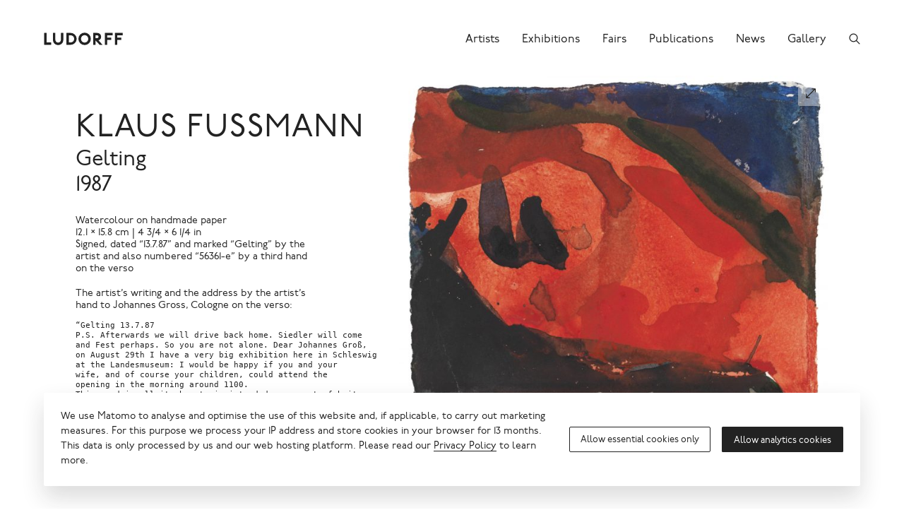

--- FILE ---
content_type: text/html; charset=UTF-8
request_url: https://www.ludorff.com/en/works/klaus-fussmann-gelting
body_size: 11944
content:
<!DOCTYPE html>
<html lang="en">
<head>
    <meta charset="utf-8">

    <title>Klaus Fußmann, Gelting, 1987 · Gallery Ludorff</title>
<meta name="description" content="Watercolour on handmade paper; 12.1 × 15.8 cm | 4 3/4 × 6 1/4 in; Signed, dated “13.7.87” and marked “Gelting” by the artist and also numbered “56361-e” by a third hand on the verso">

    <meta property="og:site_name"        content="Gallery Ludorff">
    <meta property="og:url"              content="https://www.ludorff.com/en/works/klaus-fussmann-gelting">
    <meta property="og:type"             content="website">
    <meta property="og:title"            content="Klaus Fußmann, Gelting, 1987">
    <meta property="og:description"      content="Watercolour on handmade paper; 12.1 × 15.8 cm | 4 3/4 × 6 1/4 in; Signed, dated “13.7.87” and marked “Gelting” by the artist and also numbered “56361-e” by a third hand on the verso">
    <meta property="og:image"            content="https://www.ludorff.com/assets/images/_medium480/KF_P_352.007.jpg">
    <meta property="og:image:type"       content="image/jpeg">
    <meta property="og:image:width"      content="480">
    <meta property="og:image:height"     content="373">

    <meta name="twitter:site"          content="Gallery Ludorff">
    <meta name="twitter:url"           content="https://www.ludorff.com/en/works/klaus-fussmann-gelting">
    <meta name="twitter:card"          content="summary">
    <meta name="twitter:title"         content="Klaus Fußmann, Gelting, 1987">
    <meta name="twitter:description"   content="Watercolour on handmade paper; 12.1 × 15.8 cm | 4 3/4 × 6 1/4 in; Signed, dated “13.7.87” and marked “Gelting” by the artist and also numbered “56361-e” by a third hand on the verso">
    <meta name="twitter:image"         content="https://www.ludorff.com/assets/images/_small320/KF_P_352.007.jpg">
<link rel="alternate" href="https://www.ludorff.com/werke/klaus-fussmann-gelting" hreflang="de"><link rel="canonical" href="https://www.ludorff.com/en/works/klaus-fussmann-gelting" />

    <link rel="home" href="https://www.ludorff.com/en/">
    <link rel="apple-touch-icon" sizes="180x180" href="/apple-touch-icon.png">
    <link rel="icon" type="image/png" sizes="32x32" href="/favicon-32x32.png">
    <link rel="icon" type="image/png" sizes="16x16" href="/favicon-16x16.png">
    <link rel="manifest" href="/site.webmanifest">
    <link rel="mask-icon" href="/safari-pinned-tab.svg" color="#5bbad5">
    <meta name="msapplication-TileColor" content="#ffffff">
    <meta name="theme-color" content="#ffffff">
    <meta name="viewport" content="width=device-width, initial-scale=1">

        <script type="module">!function(){const e=document.createElement("link").relList;if(!(e&&e.supports&&e.supports("modulepreload"))){for(const e of document.querySelectorAll('link[rel="modulepreload"]'))r(e);new MutationObserver((e=>{for(const o of e)if("childList"===o.type)for(const e of o.addedNodes)if("LINK"===e.tagName&&"modulepreload"===e.rel)r(e);else if(e.querySelectorAll)for(const o of e.querySelectorAll("link[rel=modulepreload]"))r(o)})).observe(document,{childList:!0,subtree:!0})}function r(e){if(e.ep)return;e.ep=!0;const r=function(e){const r={};return e.integrity&&(r.integrity=e.integrity),e.referrerpolicy&&(r.referrerPolicy=e.referrerpolicy),"use-credentials"===e.crossorigin?r.credentials="include":"anonymous"===e.crossorigin?r.credentials="omit":r.credentials="same-origin",r}(e);fetch(e.href,r)}}();</script>
<script>!function(){var e=document.createElement("script");if(!("noModule"in e)&&"onbeforeload"in e){var t=!1;document.addEventListener("beforeload",(function(n){if(n.target===e)t=!0;else if(!n.target.hasAttribute("nomodule")||!t)return;n.preventDefault()}),!0),e.type="module",e.src=".",document.head.appendChild(e),e.remove()}}();</script>
<script src="https://www.ludorff.com/dist/assets/polyfills-legacy.54c65e93.js" nomodule onload="e=new CustomEvent(&#039;vite-script-loaded&#039;, {detail:{path: &#039;vite/legacy-polyfills-legacy&#039;}});document.dispatchEvent(e);"></script>
<script type="module" src="https://www.ludorff.com/dist/assets/index.6c1519bc.js" crossorigin onload="e=new CustomEvent(&#039;vite-script-loaded&#039;, {detail:{path: &#039;src/index.js&#039;}});document.dispatchEvent(e);"></script>
<link href="https://www.ludorff.com/dist/assets/index.f4f2d226.css" rel="stylesheet">
<script src="https://www.ludorff.com/dist/assets/index-legacy.7042b883.js" nomodule onload="e=new CustomEvent(&#039;vite-script-loaded&#039;, {detail:{path: &#039;src/index-legacy.js&#039;}});document.dispatchEvent(e);"></script>
                <script type="text/javascript">
                window.cookieConsents = window.cookieConsents || [];
                window.cookieConsents.push(["analytics", function () {
                    var url = "//analytics.ludorff.com/";
                    window._paq = window._paq || [];
                    window._paq.push(['trackPageView']);
                    window._paq.push(['enableLinkTracking']);
                    window._paq.push(['setTrackerUrl', url + 'matomo.php']);
                    window._paq.push(['setSiteId', '1']);
                    var d=document, g=d.createElement('script'), s=d.getElementsByTagName('script')[0];
                    g.type='text/javascript'; g.async=true; g.defer=true; g.src=url+'matomo.js'; s.parentNode.insertBefore(g,s);
                }]);
            </script>
            

</head>
<body>

    
        <div class="Root" id="root">
                <header class="Root-header" role="banner">
            <div class="Root-header-inner">
                <div class="Root-header-content">
                                            <div class="Header" data-widget="header">
    <div class="Container Container--fluid">
        <div class="Header-inner">
            <div class="Header-logo-container">
                <a class="Header-logo" href="https://www.ludorff.com/en/" aria-label="Ludorff">
                    <span class="Logo Logo--header">
    <svg xmlns="http://www.w3.org/2000/svg" width="91" height="24" viewBox="0 0 91 24">
        <path d="M90.058 7.877V5.384l-.1-.1H81.14l-.1.1v13.232l.1.1h2.493l.1-.1v-5.37h4.507l.1-.1v-2.488l-.1-.1h-4.507V7.973h6.233l.1-.1ZM78.5 7.973l.1-.1V5.384l-.1-.1h-8.822l-.1.1v13.232l.1.1h2.493l.1-.1v-5.37h4.507l.1-.1v-2.488l-.1-.1h-4.507V7.973ZM66.9 18.648l-4.535-5a4.162 4.162 0 0 0 3-4.046c0-2.3-1.726-4.315-4.794-4.315h-4.123l-.1.1v13.229l.1.1h2.493l.1-.1v-4.7h.089l4.45 4.73.1.093h3.12l.1-.093Zm-4.512-9.045c0 1.151-.767 1.63-2.014 1.63h-1.343v-3.26h1.343c1.247 0 2.014.48 2.014 1.63Zm-8.726 2.4a7 7 0 0 0-7.1-7 7 7 0 0 0-7.1 7 7 7 0 0 0 7.1 7 7 7 0 0 0 7.1-7Zm-2.973 0a4.115 4.115 0 0 1-4.122 4.22 4.115 4.115 0 0 1-4.123-4.219 4.115 4.115 0 0 1 4.123-4.219A4.115 4.115 0 0 1 50.69 12Zm-13.178 0a6.789 6.789 0 0 0-7.1-6.712h-4.507l-.1.1v13.225l.1.1h4.507a6.789 6.789 0 0 0 7.1-6.712Zm-2.877 0a3.929 3.929 0 0 1-4.219 4.027H28.5V7.973h1.918A3.929 3.929 0 0 1 34.637 12Zm-12.315.767V5.384l-.1-.1h-2.493l-.1.1v7c0 2.589-1.439 3.836-3.26 3.836s-3.26-1.247-3.26-3.836v-7l-.1-.1h-2.493l-.1.1v7.383c0 3.932 2.685 6.233 5.945 6.233s5.945-2.3 5.945-6.233ZM8.265 18.715l.1-.1v-2.492l-.1-.1H3.183V5.384l-.1-.1H.6l-.1.1v13.232l.1.1Z" />
    </svg>
</span>
                </a>
                            </div>
            <div class="Header-controls">
                                    <a class="Header-control Header-control--search" href="https://www.ludorff.com/en/search" aria-label="Search">
                        <span class="Icon Icon--search">
    <svg xmlns="http://www.w3.org/2000/svg" height="16" width="16" viewBox="0 0 512 512">
        <path d="M443.5 420.2L336.7 312.4c20.9-26.2 33.5-59.4 33.5-95.5 0-84.5-68.5-153-153.1-153S64 132.5 64 217s68.5 153 153.1 153c36.6 0 70.1-12.8 96.5-34.2l106.1 107.1c3.2 3.4 7.6 5.1 11.9 5.1 4.1 0 8.2-1.5 11.3-4.5 6.6-6.3 6.8-16.7.6-23.3zm-226.4-83.1c-32.1 0-62.3-12.5-85-35.2-22.7-22.7-35.2-52.9-35.2-84.9 0-32.1 12.5-62.3 35.2-84.9 22.7-22.7 52.9-35.2 85-35.2s62.3 12.5 85 35.2c22.7 22.7 35.2 52.9 35.2 84.9 0 32.1-12.5 62.3-35.2 84.9-22.7 22.7-52.9 35.2-85 35.2z"/>
    </svg>
</span>
                    </a>
                                                    <button class="Header-control Header-control--menu" aria-label="Menu">
                        <span class="Icon Icon--menu">
    <span></span>
</span>
                    </button>
                            </div>
                                        <div class="Header-menu">
                    <div class="Header-menu-content">
                        <nav class="Nav Nav--menu" role="navigation">
    <ul class="Nav-items">
                    <li class="Nav-item">
                <a class="Nav-link" href="https://www.ludorff.com/en/artists">
                    <span class="Nav-link-label">Artists</span>
                </a>
            </li>
                    <li class="Nav-item">
                <a class="Nav-link" href="https://www.ludorff.com/en/exhibitions">
                    <span class="Nav-link-label">Exhibitions</span>
                </a>
            </li>
                    <li class="Nav-item">
                <a class="Nav-link" href="https://www.ludorff.com/en/fairs">
                    <span class="Nav-link-label">Fairs</span>
                </a>
            </li>
                    <li class="Nav-item">
                <a class="Nav-link" href="https://www.ludorff.com/en/publications">
                    <span class="Nav-link-label">Publications</span>
                </a>
            </li>
                    <li class="Nav-item">
                <a class="Nav-link" href="https://www.ludorff.com/en/news">
                    <span class="Nav-link-label">News</span>
                </a>
            </li>
                    <li class="Nav-item">
                <a class="Nav-link" href="https://www.ludorff.com/en/about">
                    <span class="Nav-link-label">Gallery</span>
                </a>
            </li>
            </ul>
</nav>
                    </div>
                </div>
                    </div>
    </div>
</div>
                                    </div>
            </div>
        </header>
        <div class="Root-main" role="main">
                <div class="Container">
        <article class="Article">
            <header class="Article-header">
            <div class="ArtworkDetails" id="artwork-2462">
            <div class="ArtworkDetails-header">
                                        <div class="ArtworkDetails-heading">
                                            <h1 class="Headline Headline--larger">    <a class="Artist" href="https://www.ludorff.com/en/artists/klaus-fussmann">Klaus Fußmann</a>
</h1>
                                                                                                                <h2 class="Headline Headline--large">Gelting<br>1987</h2>
                                    </div>
                    </div>
                <div class="ArtworkDetails-media">
                                        <span class="Area">
                                    <span class="ResponsiveMedia ResponsiveMedia--image" style="padding-bottom: 77.733333333333%;">
    <img src="https://www.ludorff.com/assets/images/_small240/KF_P_352.007.jpg" srcset="https://www.ludorff.com/assets/images/_small240/KF_P_352.007.jpg 240w, https://www.ludorff.com/assets/images/_small320/KF_P_352.007.jpg 320w, https://www.ludorff.com/assets/images/_medium480/KF_P_352.007.jpg 480w, https://www.ludorff.com/assets/images/_medium720/KF_P_352.007.jpg 720w, https://www.ludorff.com/assets/images/_large960/KF_P_352.007.jpg 960w, https://www.ludorff.com/assets/images/_large1440/KF_P_352.007.jpg 1440w, https://www.ludorff.com/assets/images/_larger1920/KF_P_352.007.jpg 1919w, https://www.ludorff.com/assets/images/_larger2880/KF_P_352.007.jpg 2880w" width="240" height="187" alt="Klaus Fußmann, Gelting" data-ratio="0.77733333333333" loading="auto" sizes="(min-width: 60em) 50vw, 100vw">
    </span>
            
                    <span class="Area-action"><button class="Button Button--action Button--small" title="View fullscreen" data-query="modal%5Bid%5D=artwork-2462&amp;modal%5Btype%5D=slideshow"><span class="Button-icon"><span class="Icon Icon--resize">
    <svg xmlns="http://www.w3.org/2000/svg" height="16" width="16" viewBox="0 0 512 512">
        <path fill="none" stroke="currentColor" stroke-linecap="round" stroke-linejoin="round" stroke-width="32" d="M304 96h112v112M405.77 106.2L111.98 400.02M208 416H96V304" />
    </svg>
</span>
</span></button></span>
                </span>
                                        <div class="ArtworkDetails-media-credit">
                    <span class="Credit">© Klaus Fußmann</span>
                </div>
                    </div>
        <div class="ArtworkDetails-main">
                    <div class="ArtworkDetails-details">
                                    <div class="Detail Detail--smaller"><div class="Detail-content"><p>Watercolour on handmade paper</p>
</div></div>
                                                    <div class="Detail Detail--smaller"><div class="Detail-content"><p>12.1 × 15.8 cm | 4 3/4 × 6 1/4 in</p>
</div></div>
                                                    <div class="Detail Detail--smaller"><div class="Detail-content"><p>Signed, dated “13.7.87” and marked “Gelting” by the artist and also numbered “56361-e” by a third hand on the verso</p>
</div></div>
                                                                    <div class="Detail Detail--paragraph Detail--smaller"><div class="Detail-content"><p>The artist’s writing and the address by the artist’s hand to Johannes Gross, Cologne on the verso:</p>
<pre><code>“Gelting 13.7.87
P.S. Afterwards we will drive back home. Siedler will come
and Fest perhaps. So you are not alone. Dear Johannes Groß,
on August 29th I have a very big exhibition here in Schleswig
at the Landesmuseum: I would be happy if you and your
wife, and of course your children, could attend the
opening in the morning around 1100.
This card in all its beauty is intended as a sort of bait,
Yours, K. Fußmann”
</code></pre>
</div></div>
                                                                    <div class="Detail Detail--price Detail--smaller Detail--titled"><div class="Detail-title">€3,600.00</div><div class="Detail-content"><p>Price includes German VAT. Shipping costs are not included. All prices are subject to change and availability. <a href="?modal[type]=locales" data-query="modal[type]=locales">Change region and currency</a></p>
</div></div>
                            </div>
                            <div class="ArtworkDetails-action ArtworkDetails-action--primary">
                <a class="Button Button--block Button--major" href="https://www.ludorff.com/en/inquiry?contextId=2462&amp;ctaId=51939" data-query="modal%5Bid%5D=51939&amp;modal%5Btype%5D=inquiry"><span class="Button-label">Send inquiry</span></a>            </div>
                            <div class="ArtworkDetails-action ArtworkDetails-action--secondary">
                                                                        <div class="Card Card--stack Card--small">            <div class="Card-copy">
            <div class="Copy Copy--teaser Copy--smaller">
    <p>I would like to be informed about new works by Klaus Fußmann.</p>

</div>
        </div>
                <div class="Card-action">
            <button class="Button Button--small" title="Subscribe" data-query="modal%5Bid%5D=1875158&amp;modal%5Btype%5D=notification"><span class="Button-icon"><span class="Icon Icon--notification">
    <svg xmlns="http://www.w3.org/2000/svg" height="16" width="16" viewBox="0 0 512 512">
        <path d="M427.68 351.43C402 320 383.87 304 383.87 217.35 383.87 138 343.35 109.73 310 96c-4.43-1.82-8.6-6-9.95-10.55C294.2 65.54 277.8 48 256 48s-38.21 17.55-44 37.47c-1.35 4.6-5.52 8.71-9.95 10.53-33.39 13.75-73.87 41.92-73.87 121.35C128.13 304 110 320 84.32 351.43 73.68 364.45 83 384 101.61 384h308.88c18.51 0 27.77-19.61 17.19-32.57zM320 384v16a64 64 0 01-128 0v-16" fill="none" stroke="currentColor" stroke-linecap="round" stroke-linejoin="round" stroke-width="32"/>
    </svg>
</span>
</span></button>
        </div>
    </div>                                                        <div class="Card Card--stack Card--small">            <div class="Card-copy">
            <div class="Copy Copy--teaser Copy--smaller">
    <p>Would you like to sell a similar work? Contact us!</p>

</div>
        </div>
                <div class="Card-action">
            <a class="Button Button--small" href="https://www.ludorff.com/en/work-acquisitions?contextId=2462&amp;ctaId=1859261" title="Contact now"><span class="Button-icon"><span class="Icon Icon--page">
    <svg xmlns="http://www.w3.org/2000/svg" height="16" width="16" viewBox="0 0 512 512">
        <path d="M431 320.6c-1-3.6 1.2-8.6 3.3-12.2a33.68 33.68 0 012.1-3.1A162 162 0 00464 215c.3-92.2-77.5-167-173.7-167-83.9 0-153.9 57.1-170.3 132.9a160.7 160.7 0 00-3.7 34.2c0 92.3 74.8 169.1 171 169.1 15.3 0 35.9-4.6 47.2-7.7s22.5-7.2 25.4-8.3a26.44 26.44 0 019.3-1.7 26 26 0 0110.1 2l56.7 20.1a13.52 13.52 0 003.9 1 8 8 0 008-8 12.85 12.85 0 00-.5-2.7z" fill="none" stroke="currentColor" stroke-linecap="round" stroke-miterlimit="10" stroke-width="32"/>
        <path d="M66.46 232a146.23 146.23 0 006.39 152.67c2.31 3.49 3.61 6.19 3.21 8s-11.93 61.87-11.93 61.87a8 8 0 002.71 7.68A8.17 8.17 0 0072 464a7.26 7.26 0 002.91-.6l56.21-22a15.7 15.7 0 0112 .2c18.94 7.38 39.88 12 60.83 12A159.21 159.21 0 00284 432.11" fill="none" stroke="currentColor" stroke-linecap="round" stroke-miterlimit="10" stroke-width="32"/>
    </svg>
</span>
</span></a>
        </div>
    </div>                            </div>
                            <div class="ArtworkDetails-details">
                                                    <div class="Detail Detail--compact Detail--smaller Detail--titled"><div class="Detail-title">Provenance</div><div class="Detail-content"><p>The artist’s studio; Collection Johannes Gross, Cologne; Private Collection Berlin</p>
</div></div>
                                                                        <div class="Detail Detail--compact Detail--smaller Detail--titled"><div class="Detail-title">Exhibitions</div><div class="Detail-content">                        <ul>
                            <li>Galerie Ludorff, &quot;Schöne Grüße – Künstlerpostkarten&quot;, Dusseldorf 2018</li></ul>
                    </div></div>
                                                                        <div class="Detail Detail--compact Detail--smaller Detail--titled"><div class="Detail-title">Literature</div><div class="Detail-content">                        <ul><li>Galerie Ludorff, &quot;Schöne Grüße. Künstlerpostkarten&quot;, Dusseldorf 2018, p. 20/21</li></ul>
                    </div></div>
                            </div>
            </div>
</div>

        </header>
        <div class="Article-main">
                        

                                                    <div class="Article-component Article-component--teaser Article-component--center"><div class="Teaser Teaser--large">
        <div class="Teaser-content">
                            <div class="Teaser-heading">
                                    <h2 class="Headline Headline--large">About Klaus Fußmann</h2>
                                                                </div>
                            <div class="Teaser-copy">
                <div class="Copy">
    <p>The painter and graphic artist Klaus Fußmann became famous for his reinterpretation of classical genres such as landscape, flower and still life paintings. He was represented with his works in the Neue Nationalgalerie (1972), the Mathildenhöhe in Darmstadt (1982) and in the Museum Ostwall in 2003.</p>

</div>
            </div>
                            <div class="Teaser-cta">
                                <a href="https://www.ludorff.com/en/artists/klaus-fussmann" class="Link"><span class="Link-label">More on Klaus Fußmann</span><span class="Link-icon"><span class="Icon Icon--arrow-right">
    <svg xmlns="http://www.w3.org/2000/svg" height="16" width="16" viewBox="0 0 512 512">
        <path d="M294.1 256L167 129c-9.4-9.4-9.4-24.6 0-33.9s24.6-9.3 34 0L345 239c9.1 9.1 9.3 23.7.7 33.1L201.1 417c-4.7 4.7-10.9 7-17 7s-12.3-2.3-17-7c-9.4-9.4-9.4-24.6 0-33.9l127-127.1z"/>
    </svg>
</span>
</span></a>
            </div>
            </div>
</div>
</div>
                                </div>
</article>

                                                                                        <section class="Section Section--artworks">
            <header class="Section-header">
            <div class="Section-header-title"><div class="SectionTitle">More Artworks</div>
</div><div class="Section-header-action"><a href="https://www.ludorff.com/en/artists/klaus-fussmann/works" class="Link Link--small"><span class="Link-label">All Artworks</span><span class="Link-icon"><span class="Icon Icon--arrow-right">
    <svg xmlns="http://www.w3.org/2000/svg" height="16" width="16" viewBox="0 0 512 512">
        <path d="M294.1 256L167 129c-9.4-9.4-9.4-24.6 0-33.9s24.6-9.3 34 0L345 239c9.1 9.1 9.3 23.7.7 33.1L201.1 417c-4.7 4.7-10.9 7-17 7s-12.3-2.3-17-7c-9.4-9.4-9.4-24.6 0-33.9l127-127.1z"/>
    </svg>
</span>
</span></a>
</div>
        </header>
        <div class="Section-main">
                    <ul class="Grid Grid--artworks">
                                    <li class="Grid-unit">
                        <div class="Teaser Teaser--artwork Teaser--grid Teaser--hoverDetails hasDetails hasPrice">    <div class="Teaser-media">
                                        <span class="ResponsiveMedia ResponsiveMedia--image ResponsiveMedia--grid ResponsiveMedia--fit-contain ResponsiveMedia--left-bottom" style="padding-bottom: 71.03825136612%;">
    <a href="https://www.ludorff.com/en/works/klaus-fussmann-vergissmeinnicht-und-tulpen-2"><img src="https://www.ludorff.com/assets/images/_small240/Fussmann_Vergissmeinnicht_und_Tulpen_2003_P550_Jennifer_Rumbach.jpg" srcset="https://www.ludorff.com/assets/images/_small240/Fussmann_Vergissmeinnicht_und_Tulpen_2003_P550_Jennifer_Rumbach.jpg 239w, https://www.ludorff.com/assets/images/_small320/Fussmann_Vergissmeinnicht_und_Tulpen_2003_P550_Jennifer_Rumbach.jpg 320w, https://www.ludorff.com/assets/images/_medium480/Fussmann_Vergissmeinnicht_und_Tulpen_2003_P550_Jennifer_Rumbach.jpg 480w, https://www.ludorff.com/assets/images/_medium720/Fussmann_Vergissmeinnicht_und_Tulpen_2003_P550_Jennifer_Rumbach.jpg 719w, https://www.ludorff.com/assets/images/_large960/Fussmann_Vergissmeinnicht_und_Tulpen_2003_P550_Jennifer_Rumbach.jpg 960w, https://www.ludorff.com/assets/images/_large1440/Fussmann_Vergissmeinnicht_und_Tulpen_2003_P550_Jennifer_Rumbach.jpg 1440w, https://www.ludorff.com/assets/images/_larger1920/Fussmann_Vergissmeinnicht_und_Tulpen_2003_P550_Jennifer_Rumbach.jpg 1920w, https://www.ludorff.com/assets/images/_larger2880/Fussmann_Vergissmeinnicht_und_Tulpen_2003_P550_Jennifer_Rumbach.jpg 2013w" width="239" height="170" alt="Klaus Fußmann, Vergissmeinnicht und Tulpen" data-ratio="0.7103825136612" loading="auto" sizes="(min-width: 75em) 22vw, (min-width: 45em) 33vw, 50vw"></a>
    </span>
        
            </div>
    <div class="Teaser-content">
                            <div class="Teaser-heading">
                                    <div class="Headline Headline--small">    <a class="Artist" href="https://www.ludorff.com/en/artists/klaus-fussmann">Klaus Fußmann</a>
</div>
                                                                                            <div class="Headline Headline--small"><a href="https://www.ludorff.com/en/works/klaus-fussmann-vergissmeinnicht-und-tulpen-2">Vergissmeinnicht und Tulpen<br>2003</a></div>
                            </div>
                            <div class="Teaser-copy">
                                <div class="Copy Copy--small">
    <p><span class="Teaser-copy-lines">Watercolour on handmade paper<br />20 × 29.5 cm / 7 7/8 × 11 5/8 in<br /></span>€9,500.00</p>
</div>
            </div>
            </div>
</div>                    </li>
                                    <li class="Grid-unit">
                        <div class="Teaser Teaser--artwork Teaser--grid Teaser--hoverDetails hasDetails hasPrice">    <div class="Teaser-media">
                                        <span class="ResponsiveMedia ResponsiveMedia--image ResponsiveMedia--grid ResponsiveMedia--fit-contain ResponsiveMedia--left-bottom" style="padding-bottom: 70.466666666667%;">
    <a href="https://www.ludorff.com/en/works/klaus-fussmann-santa-fe"><img src="https://www.ludorff.com/assets/images/_small240/KF_P_353.002.jpg" srcset="https://www.ludorff.com/assets/images/_small240/KF_P_353.002.jpg 240w, https://www.ludorff.com/assets/images/_small320/KF_P_353.002.jpg 319w, https://www.ludorff.com/assets/images/_medium480/KF_P_353.002.jpg 480w, https://www.ludorff.com/assets/images/_medium720/KF_P_353.002.jpg 719w, https://www.ludorff.com/assets/images/_large960/KF_P_353.002.jpg 959w, https://www.ludorff.com/assets/images/_large1440/KF_P_353.002.jpg 1440w, https://www.ludorff.com/assets/images/_larger1920/KF_P_353.002.jpg 1920w, https://www.ludorff.com/assets/images/_larger2880/KF_P_353.002.jpg 2879w" width="240" height="169" alt="Klaus Fußmann, Santa Fe" data-ratio="0.70466666666667" loading="auto" sizes="(min-width: 75em) 22vw, (min-width: 45em) 33vw, 50vw"></a>
    </span>
        
            </div>
    <div class="Teaser-content">
                            <div class="Teaser-heading">
                                    <div class="Headline Headline--small">    <a class="Artist" href="https://www.ludorff.com/en/artists/klaus-fussmann">Klaus Fußmann</a>
</div>
                                                                                            <div class="Headline Headline--small"><a href="https://www.ludorff.com/en/works/klaus-fussmann-santa-fe">Santa Fe<br>1991</a></div>
                            </div>
                            <div class="Teaser-copy">
                                <div class="Copy Copy--small">
    <p><span class="Teaser-copy-lines">Watercolour on cardboard<br />10.3 × 14.9 cm / 4 1/16 × 5 7/8 in<br /></span>€2,400.00</p>
</div>
            </div>
            </div>
</div>                    </li>
                                    <li class="Grid-unit">
                        <div class="Teaser Teaser--artwork Teaser--grid Teaser--hoverDetails hasDetails hasPrice">    <div class="Teaser-media">
                                        <span class="ResponsiveMedia ResponsiveMedia--image ResponsiveMedia--grid ResponsiveMedia--fit-contain ResponsiveMedia--left-bottom" style="padding-bottom: 75.145805293854%;">
    <a href="https://www.ludorff.com/en/works/klaus-fussmann-gelting-mole"><img src="https://www.ludorff.com/assets/images/_small240/KF_P_64.002.jpg" srcset="https://www.ludorff.com/assets/images/_small240/KF_P_64.002.jpg 240w, https://www.ludorff.com/assets/images/_small320/KF_P_64.002.jpg 319w, https://www.ludorff.com/assets/images/_medium480/KF_P_64.002.jpg 480w, https://www.ludorff.com/assets/images/_medium720/KF_P_64.002.jpg 720w, https://www.ludorff.com/assets/images/_large960/KF_P_64.002.jpg 959w, https://www.ludorff.com/assets/images/_large1440/KF_P_64.002.jpg 1440w, https://www.ludorff.com/assets/images/_larger1920/KF_P_64.002.jpg 1920w, https://www.ludorff.com/assets/images/_larger2880/KF_P_64.002.jpg 2229w" width="240" height="180" alt="Klaus Fußmann, Gelting – Mole" data-ratio="0.75145805293854" loading="auto" sizes="(min-width: 75em) 22vw, (min-width: 45em) 33vw, 50vw"></a>
    </span>
        
            </div>
    <div class="Teaser-content">
                            <div class="Teaser-heading">
                                    <div class="Headline Headline--small">    <a class="Artist" href="https://www.ludorff.com/en/artists/klaus-fussmann">Klaus Fußmann</a>
</div>
                                                                                            <div class="Headline Headline--small"><a href="https://www.ludorff.com/en/works/klaus-fussmann-gelting-mole">Gelting – Mole<br>2004</a></div>
                            </div>
                            <div class="Teaser-copy">
                                <div class="Copy Copy--small">
    <p><span class="Teaser-copy-lines">pastel<br />30.7 × 40.7 cm / 12 1/16 × 16 in<br /></span>€12,500.00</p>
</div>
            </div>
            </div>
</div>                    </li>
                                    <li class="Grid-unit">
                        <div class="Teaser Teaser--artwork Teaser--grid Teaser--hoverDetails hasDetails hasPrice">    <div class="Teaser-media">
                                        <span class="ResponsiveMedia ResponsiveMedia--image ResponsiveMedia--grid ResponsiveMedia--fit-contain ResponsiveMedia--left-bottom" style="padding-bottom: 93.266666666667%;">
    <a href="https://www.ludorff.com/en/works/klaus-fussmann-raps-an-der-ostsee-bei-ohrfeldhaff"><img src="https://www.ludorff.com/assets/images/_small240/KF_M_120.018.jpg" srcset="https://www.ludorff.com/assets/images/_small240/KF_M_120.018.jpg 240w, https://www.ludorff.com/assets/images/_small320/KF_M_120.018.jpg 320w, https://www.ludorff.com/assets/images/_medium480/KF_M_120.018.jpg 480w, https://www.ludorff.com/assets/images/_medium720/KF_M_120.018.jpg 720w, https://www.ludorff.com/assets/images/_large960/KF_M_120.018.jpg 960w, https://www.ludorff.com/assets/images/_large1440/KF_M_120.018.jpg 1440w, https://www.ludorff.com/assets/images/_larger1920/KF_M_120.018.jpg 1920w, https://www.ludorff.com/assets/images/_larger2880/KF_M_120.018.jpg 2880w" width="240" height="224" alt="Klaus Fußmann, Raps an der Ostsee bei Ohrfeldhaff" data-ratio="0.93266666666667" loading="auto" sizes="(min-width: 75em) 22vw, (min-width: 45em) 33vw, 50vw"></a>
    </span>
        
            </div>
    <div class="Teaser-content">
                            <div class="Teaser-heading">
                                    <div class="Headline Headline--small">    <a class="Artist" href="https://www.ludorff.com/en/artists/klaus-fussmann">Klaus Fußmann</a>
</div>
                                                                                            <div class="Headline Headline--small"><a href="https://www.ludorff.com/en/works/klaus-fussmann-raps-an-der-ostsee-bei-ohrfeldhaff">Raps an der Ostsee bei Ohrfeldhaff<br>2005</a></div>
                            </div>
                            <div class="Teaser-copy">
                                <div class="Copy Copy--small">
    <p><span class="Teaser-copy-lines">Oil on canvas<br />30 × 32 cm / 11 13/16 × 12 5/8 in<br /></span>€14,500.00</p>
</div>
            </div>
            </div>
</div>                    </li>
                            </ul>
            </div>
    </section>
        
                                <section class="Section Section--publications">
            <header class="Section-header">
            <div class="Section-header-title"><div class="SectionTitle">Artwork Publications</div>
</div>
        </header>
        <div class="Section-main">
                    <ul class="Grid Grid--publications">
                                    <li class="Grid-unit">
                        <div class="Teaser Teaser--publication">
    <div class="Teaser-media">
                                        <span class="ResponsiveMedia ResponsiveMedia--image ResponsiveMedia--fit-cover ResponsiveMedia--center-center" style="padding-bottom: 100%;">
    <a href="https://www.ludorff.com/en/publications/schoene-gruesse-kuenstlerpostkarten"><img src="https://www.ludorff.com/assets/images/_smallSquare240/165_Schoene_Gruesse.jpg" srcset="https://www.ludorff.com/assets/images/_smallSquare240/165_Schoene_Gruesse.jpg 240w, https://www.ludorff.com/assets/images/_smallSquare320/165_Schoene_Gruesse.jpg 320w, https://www.ludorff.com/assets/images/_mediumSquare480/165_Schoene_Gruesse.jpg 480w, https://www.ludorff.com/assets/images/_mediumSquare720/165_Schoene_Gruesse.jpg 720w, https://www.ludorff.com/assets/images/_largeSquare960/165_Schoene_Gruesse.jpg 960w, https://www.ludorff.com/assets/images/_largeSquare1440/165_Schoene_Gruesse.jpg 1440w" width="240" height="240" alt="Schöne Grüße. Künstlerpostkarten" data-ratio="1" loading="auto" sizes="(min-width: 75em) 22vw, (min-width: 45em) 33vw, 50vw"></a>
    </span>
        
            </div>
    <div class="Teaser-content">
                    <div class="Teaser-heading">
                                                                        <div class="Headline Headline--small"><a href="https://www.ludorff.com/en/publications/schoene-gruesse-kuenstlerpostkarten">Schöne Grüße. Künstlerpostkarten</a></div>
                            </div>
            </div>
</div>
                    </li>
                            </ul>
            </div>
    </section>
        
                                <section class="Section Section--exhibitions">
            <header class="Section-header">
            <div class="Section-header-title"><div class="SectionTitle">Artwork Exhibitions</div>
</div>
        </header>
        <div class="Section-main">
                    <ul class="Grid Grid--exhibitions">
                                    <li class="Grid-unit">
                        <div class="Teaser Teaser--exhibition">
    <div class="Teaser-media Teaser-media--landscape">
                                        <span class="ResponsiveMedia ResponsiveMedia--image" style="padding-bottom: 76.88828584351%;">
    <a href="https://www.ludorff.com/en/exhibitions/schoene-gruesse-kuenstlerpostkarten"><img src="https://www.ludorff.com/assets/images/_small240/Bild_012.jpg" srcset="https://www.ludorff.com/assets/images/_small240/Bild_012.jpg 240w, https://www.ludorff.com/assets/images/_small320/Bild_012.jpg 320w, https://www.ludorff.com/assets/images/_medium480/Bild_012.jpg 480w, https://www.ludorff.com/assets/images/_medium720/Bild_012.jpg 720w, https://www.ludorff.com/assets/images/_large960/Bild_012.jpg 960w, https://www.ludorff.com/assets/images/_large1440/Bild_012.jpg 1440w, https://www.ludorff.com/assets/images/_larger1920/Bild_012.jpg 1920w, https://www.ludorff.com/assets/images/_larger2880/Bild_012.jpg 2211w" width="240" height="185" alt="Schöne Grüße – Künstlerpostkarten" data-ratio="0.7688828584351" loading="auto" sizes="(min-width: 45em) 33vw, 100vw"></a>
    </span>
        
            </div>
    <div class="Teaser-content">
                    <div class="Teaser-heading">
                                                                        <div class="Headline Headline--large"><a href="https://www.ludorff.com/en/exhibitions/schoene-gruesse-kuenstlerpostkarten">Schöne Grüße – Künstlerpostkarten</a></div>
                            </div>
                            <div class="Teaser-copy">
                <div class="ExhibitionMeta ExhibitionMeta--teaser ExhibitionMeta--small"><p class="ExhibitionMeta-period">
            <span class="ExhibitionMeta-period-start">Feb 15 </span> – <span class="ExhibitionMeta-period-end"> Apr 28, 2018</span>        </p><p class="ExhibitionMeta-venue">
            <span class="ExhibitionMeta-venue-title">Gallery Ludorff</span></p></div>
            </div>
            </div>
</div>
                    </li>
                            </ul>
            </div>
    </section>
        
                
                                                            <section class="Section Section--footnotes">
        <div class="Section-main">
                    <div class="Copy Copy--footnotes Copy--smaller">
    <ul>
<li>Prices include German VAT. Exclusive of shipping costs for delivery to the European Union. All prices are subject to change and availability. <a href="?modal[type]=locales" data-query="modal[type]=locales">Change region and currency</a></li>
</ul>

</div>
            </div>
    </section>
                    
    </div>
        </div>
        <footer class="Root-footer" role="contentinfo">
                            <div class="Footer">
    <div class="Container">
        <div class="Footer-inner">
            <div class="Footer-signet">
                                    <a class="Footer-signet-figure" href="https://www.ludorff.com/en/"><span class="Signet Signet--footer">
    <svg xmlns="http://www.w3.org/2000/svg" width="570" height="640" viewBox="0 0 570 640">
        <path d="M549.135 468.752c-38.472 57.126-58.93 56.82-75.855 56.82-12.314 0-27.7-4.891-40.013-9.789l-152.344-62.021a107.86 107.86 0 00-35.394-6.528c-29.021 0-46.813 22.041-121.746 141.334l-2.939 5.234V4.002H4v611.669c16.142-.394 35.792 1.244 56.807 5.175A286.682 286.682 0 01114.435 636h2.51l3.9-4.129v-.088l.092.138c40.54-63.972 69.021-84.669 89.124-84.669 7.692 0 15.886 3.1 29.733 8l156.541 64.983c13.851 4.9 29.239 9.8 44.627 9.8 29.239 0 52.821-30.219 125.146-150.994z"/>
    </svg>
</span>
</a>
                            </div>
            <div class="Footer-address"><div class="Copy Copy--small">
                            <a class="plain" href="https://www.ludorff.com/en/"><span class="Logo Logo--footer">
    <svg xmlns="http://www.w3.org/2000/svg" width="91" height="24" viewBox="0 0 91 24">
        <path d="M90.058 7.877V5.384l-.1-.1H81.14l-.1.1v13.232l.1.1h2.493l.1-.1v-5.37h4.507l.1-.1v-2.488l-.1-.1h-4.507V7.973h6.233l.1-.1ZM78.5 7.973l.1-.1V5.384l-.1-.1h-8.822l-.1.1v13.232l.1.1h2.493l.1-.1v-5.37h4.507l.1-.1v-2.488l-.1-.1h-4.507V7.973ZM66.9 18.648l-4.535-5a4.162 4.162 0 0 0 3-4.046c0-2.3-1.726-4.315-4.794-4.315h-4.123l-.1.1v13.229l.1.1h2.493l.1-.1v-4.7h.089l4.45 4.73.1.093h3.12l.1-.093Zm-4.512-9.045c0 1.151-.767 1.63-2.014 1.63h-1.343v-3.26h1.343c1.247 0 2.014.48 2.014 1.63Zm-8.726 2.4a7 7 0 0 0-7.1-7 7 7 0 0 0-7.1 7 7 7 0 0 0 7.1 7 7 7 0 0 0 7.1-7Zm-2.973 0a4.115 4.115 0 0 1-4.122 4.22 4.115 4.115 0 0 1-4.123-4.219 4.115 4.115 0 0 1 4.123-4.219A4.115 4.115 0 0 1 50.69 12Zm-13.178 0a6.789 6.789 0 0 0-7.1-6.712h-4.507l-.1.1v13.225l.1.1h4.507a6.789 6.789 0 0 0 7.1-6.712Zm-2.877 0a3.929 3.929 0 0 1-4.219 4.027H28.5V7.973h1.918A3.929 3.929 0 0 1 34.637 12Zm-12.315.767V5.384l-.1-.1h-2.493l-.1.1v7c0 2.589-1.439 3.836-3.26 3.836s-3.26-1.247-3.26-3.836v-7l-.1-.1h-2.493l-.1.1v7.383c0 3.932 2.685 6.233 5.945 6.233s5.945-2.3 5.945-6.233ZM8.265 18.715l.1-.1v-2.492l-.1-.1H3.183V5.384l-.1-.1H.6l-.1.1v13.232l.1.1Z" />
    </svg>
</span>
</a>
                    <br>Königsallee 22<br>40212 Dusseldorf<br><a class="Link" href="tel:+49211326566"><span class="FormattedNumber"><span>+49</span><span>211</span><span>32</span><span>65</span><span>66</span></span></a><br><a class="Link" href="&#109;&#97;&#105;&#108;&#116;&#111;&#58;&#109;&#97;&#105;&#108;&#64;&#108;&#117;&#100;&#111;&#114;&#102;&#102;&#46;&#99;&#111;&#109;">&#109;&#97;&#105;&#108;&#64;&#108;&#117;&#100;&#111;&#114;&#102;&#102;&#46;&#99;&#111;&#109;</a>
</div>
</div>
                            <div class="Footer-hours">                        <div class="Copy Copy--small">
    <p>Monday to Friday<br>
10 am to 6 pm</p>

</div>
                                            <div class="Copy Copy--small">
    <p>Saturday<br>
11 am to 2 pm</p>

</div>
                                    </div>
                                        <div class="Footer-social">
                    <nav class="Nav Nav--list Nav--smaller">
    <ul class="Nav-items">
                    <li class="Nav-item">
                <a class="Nav-link" href="https://www.artsy.net/ludorff">
                    <span class="Nav-link-label">Artsy</span>
                </a>
            </li>
                    <li class="Nav-item">
                <a class="Nav-link" href="https://www.facebook.com/Ludorff/">
                    <span class="Nav-link-label">Facebook</span>
                </a>
            </li>
                    <li class="Nav-item">
                <a class="Nav-link" href="https://www.instagram.com/galerieludorff/">
                    <span class="Nav-link-label">Instagram</span>
                </a>
            </li>
                    <li class="Nav-item">
                <a class="Nav-link" href="http://www.artnet.com/galleries/galerie-ludorff/">
                    <span class="Nav-link-label">artnet</span>
                </a>
            </li>
            </ul>
</nav>
                </div>
                                        <div class="Footer-nav">
                    <nav class="Nav Nav--list Nav--smaller" role="navigation">
    <ul class="Nav-items">
                    <li class="Nav-item">
                <a class="Nav-link" href="https://www.ludorff.com/en/contact">
                    <span class="Nav-link-label">Contact</span>
                </a>
            </li>
                    <li class="Nav-item">
                <a class="Nav-link" href="https://www.ludorff.com/en/privacy">
                    <span class="Nav-link-label">Privacy</span>
                </a>
            </li>
                    <li class="Nav-item">
                <a class="Nav-link" href="https://www.ludorff.com/en/legal-information">
                    <span class="Nav-link-label">Legal information</span>
                </a>
            </li>
            </ul>
</nav>
                </div>
                                        <div class="Footer-locales">
                    <button class="Button Button--minor Button--small" data-query="modal%5Btype%5D=locales"><span class="Button-icon"><span class="Icon Icon--eu">
    <svg xmlns="http://www.w3.org/2000/svg" height="16" width="16" viewBox="0 0 512 512">
        <path d="m256 12-13 39.9h-42l34 24.7-13 40 34-24.7 34 24.7-13-40 34-24.7h-42zM150.6 72.8l-29.7 29.7-37.4-19 19 37.4-29.7 29.7 41.5-6.6 19.1 37.4L140 140l41.4-6.6-37.4-19.1zM76.6 277l40 13-24.7-34 24.7-34-40 13-24.7-34v42L12 256l39.9 13v42zM140 372l-6.6-41.4-19.1 37.4-41.5-6.6 29.7 29.7-19 37.4 37.4-19 29.7 29.7-6.6-41.5 37.4-19.1zM290 395.4l-34 24.7-34-24.7 13 40-34 24.7h42l13 39.9 13-39.9h42l-34-24.7zM397.7 368l-19.1-37.4L372 372l-41.4 6.6 37.4 19.1-6.6 41.5 29.7-29.7 37.4 19-19-37.4 29.7-29.7zM460.1 243v-42l-24.7 34-40-13 24.7 34-24.7 34 40-13 24.7 34v-42l39.9-13zM372 140l6.6 41.4 19.1-37.4 41.5 6.6-29.7-29.7 19-37.4-37.4 19-29.7-29.7 6.6 41.5-37.4 19.1z"/>
    </svg>
</span>
</span><span class="Button-label">English (Euro)</span></button>                </div>
                    </div>
    </div>
</div>
                    </footer>
    </div>
    <div data-widget="modals"></div>
    <script type="text/template" id="cookie-notice-template">
        <div class="Root-cookieConsent">
            <div class="Container Container--wide">
                <div class="Dialog Dialog--analytics Background--white">
    <div class="Dialog-copy">
        <div class="Copy Copy--smaller">
    <p>We use Matomo to analyse and optimise the use of this website and, if applicable, to carry out marketing measures. For this purpose we process your IP address and store cookies in your browser for 13 months. This data is only processed by us and our web hosting platform. Please read our <a href="/en/privacy">Privacy Policy</a> to learn more.</p>

</div>
    </div>
    <div class="Dialog-actions">
                    <span class="Dialog-action" data-action-dismiss>
                <button class="Button Button--small"><span class="Button-label">Allow essential cookies only</span></button>            </span>
                            <span class="Dialog-action" data-action-accept>
                <button class="Button Button--major Button--small"><span class="Button-label">Allow analytics cookies</span></button>            </span>
            </div>
</div>
            </div>
        </div>
    </script>

    <script>window.__MODAL_DATA__ = window.__MODAL_DATA__ || {};
        window.__MODAL_DATA__["slideshow"] = window.__MODAL_DATA__["slideshow"] || {};
        window.__MODAL_DATA__["slideshow"]["artwork-2462"] = {"type":"slideshow","id":"artwork-2462","caption":"Klaus Fu\u00dfmann, Gelting, 1987","image":{"type":"images","id":"2234","alt":null,"credit":"\u00a9 Klaus Fu\u00dfmann","focalPoint":{"x":0.5,"y":0.5},"height":2239,"kind":"image","locale":"en","mimeType":"image\/jpeg","ratio":0.7774305555555555,"site":"en","src":"https:\/\/www.ludorff.com\/assets\/images\/_larger2880\/KF_P_352.007.jpg","srcset":"https:\/\/www.ludorff.com\/assets\/images\/_small240\/KF_P_352.007.jpg 240w, https:\/\/www.ludorff.com\/assets\/images\/_small320\/KF_P_352.007.jpg 320w, https:\/\/www.ludorff.com\/assets\/images\/_medium480\/KF_P_352.007.jpg 480w, https:\/\/www.ludorff.com\/assets\/images\/_medium720\/KF_P_352.007.jpg 720w, https:\/\/www.ludorff.com\/assets\/images\/_large960\/KF_P_352.007.jpg 960w, https:\/\/www.ludorff.com\/assets\/images\/_large1440\/KF_P_352.007.jpg 1440w, https:\/\/www.ludorff.com\/assets\/images\/_larger1920\/KF_P_352.007.jpg 1919w, https:\/\/www.ludorff.com\/assets\/images\/_larger2880\/KF_P_352.007.jpg 2880w","title":"KF P 352 007","url":"https:\/\/www.ludorff.com\/assets\/images\/KF_P_352.007.jpg","width":2880}};
window.__MODAL_DATA__ = window.__MODAL_DATA__ || {};
        window.__MODAL_DATA__["inquiry"] = window.__MODAL_DATA__["inquiry"] || {};
        window.__MODAL_DATA__["inquiry"]["51939"] = {"type":"inquiry","id":"51939","callToAction":{"type":"callsToAction","id":"51939","button":"Send inquiry","confirmationButton":"OK","confirmationHeadline":"Thank you!","confirmationLeadIn":"<p>We\u2019ve received your request and will get back to you as soon as possible.<\/p>\n","confirmationLeadOut":null,"headline":"Inquiry","leadIn":null,"leadOut":null,"locale":"en","site":"en","slug":"inquiry","title":"Inquiry","allowAttachments":false,"messageTemplate":"Hi, I\u2019m interested in purchasing this work. Could you please provide more information about the piece?","subscribeOption":"I would like to subscribe to the Ludorff newsletter and be informed about news from the gallery."},"origin":{"type":"artworks","id":"2462","artworkStatus":"available","depth":null,"displayTitle":"Klaus Fu\u00dfmann, Gelting","extendedSize":"12.1 x 15.8 cm | 4 3\/4 x 6 1\/4 in","height":121,"locale":"en","site":"en","slug":"klaus-fussmann-gelting","technique":"Watercolour on handmade paper","title":"Gelting","url":"https:\/\/www.ludorff.com\/en\/works\/klaus-fussmann-gelting","website":null,"width":158,"year":"1987","artists":[{"type":"artists","id":"70","locale":"en","site":"en","slug":"klaus-fussmann","sortTitle":"Fu\u00dfmann, Klaus","title":"Klaus Fu\u00dfmann","url":"https:\/\/www.ludorff.com\/en\/artists\/klaus-fussmann"}],"preview":{"type":"images","id":"2234","alt":null,"credit":"\u00a9 Klaus Fu\u00dfmann","focalPoint":{"x":0.5,"y":0.5},"height":2239,"kind":"image","locale":"en","mimeType":"image\/jpeg","ratio":0.7774305555555555,"site":"en","src":"https:\/\/www.ludorff.com\/assets\/images\/_larger2880\/KF_P_352.007.jpg","srcset":"https:\/\/www.ludorff.com\/assets\/images\/_small240\/KF_P_352.007.jpg 240w, https:\/\/www.ludorff.com\/assets\/images\/_small320\/KF_P_352.007.jpg 320w, https:\/\/www.ludorff.com\/assets\/images\/_medium480\/KF_P_352.007.jpg 480w, https:\/\/www.ludorff.com\/assets\/images\/_medium720\/KF_P_352.007.jpg 720w, https:\/\/www.ludorff.com\/assets\/images\/_large960\/KF_P_352.007.jpg 960w, https:\/\/www.ludorff.com\/assets\/images\/_large1440\/KF_P_352.007.jpg 1440w, https:\/\/www.ludorff.com\/assets\/images\/_larger1920\/KF_P_352.007.jpg 1919w, https:\/\/www.ludorff.com\/assets\/images\/_larger2880\/KF_P_352.007.jpg 2880w","title":"KF P 352 007","url":"https:\/\/www.ludorff.com\/assets\/images\/KF_P_352.007.jpg","width":2880}}};
window.__MODAL_DATA__ = window.__MODAL_DATA__ || {};
        window.__MODAL_DATA__["notification"] = window.__MODAL_DATA__["notification"] || {};
        window.__MODAL_DATA__["notification"]["1875158"] = {"type":"notification","id":"1875158","callToAction":{"type":"callsToAction","id":"1875158","button":"Subscribe","confirmationButton":"OK","confirmationHeadline":"Almost done!","confirmationLeadIn":"<p>Thank you for your interest in similar works. <strong>Please confirm your registration<\/strong> using the link in the email we sent you.<\/p>\n","confirmationLeadOut":null,"headline":"Receive notifications","leadIn":"<p>I would like to be informed about new works by {artists}.<\/p>\n","leadOut":"<p>You can unsubscribe from notifications at any time. In our <a href=\u0022\/en\/privacy\u0022>privacy policy<\/a> you will find detailed information on the content, weekly dispatch and the evaluation of our notifications.<\/p>\n","locale":"en","site":"en","slug":"werk-benachrichtigungen","title":"Werk-Benachrichtigungen","mailingListId":"1875149","subscribeOption":null,"tags":null},"origin":{"type":"artworks","id":"2462","artworkStatus":"available","depth":null,"displayTitle":"Klaus Fu\u00dfmann, Gelting","extendedSize":"12.1 x 15.8 cm | 4 3\/4 x 6 1\/4 in","height":121,"locale":"en","site":"en","slug":"klaus-fussmann-gelting","technique":"Watercolour on handmade paper","title":"Gelting","url":"https:\/\/www.ludorff.com\/en\/works\/klaus-fussmann-gelting","website":null,"width":158,"year":"1987","artists":[{"type":"artists","id":"70","locale":"en","site":"en","slug":"klaus-fussmann","sortTitle":"Fu\u00dfmann, Klaus","title":"Klaus Fu\u00dfmann","url":"https:\/\/www.ludorff.com\/en\/artists\/klaus-fussmann"}]},"tags":null};
window.__MODAL_DATA__ = window.__MODAL_DATA__ || {};
    window.__MODAL_DATA__["locales"] = {"type":"locales","currencies":[{"type":"currencies","id":"1916178","code":"EUR","factor":1,"locale":"en","site":"en","slug":"euro","symbol":"\u20ac","title":"Euro"},{"type":"currencies","id":"1916180","code":"USD","factor":1.1728,"locale":"en","site":"en","slug":"us-dollar","symbol":"$","title":"US Dollar"}],"currentCurrencyId":"1916178","currentMarketId":"1916182","currentSiteId":"2","elementId":"2462","locale":"en","markets":[{"type":"markets","id":"1916182","locale":"en","site":"en","slug":"europaeische-union","title":"European Union"},{"type":"markets","id":"1916188","locale":"en","site":"en","slug":"international","title":"International"}],"sites":[{"id":"1","title":"Deutsch"},{"id":"2","title":"English"}]};</script>
</body>
</html>
